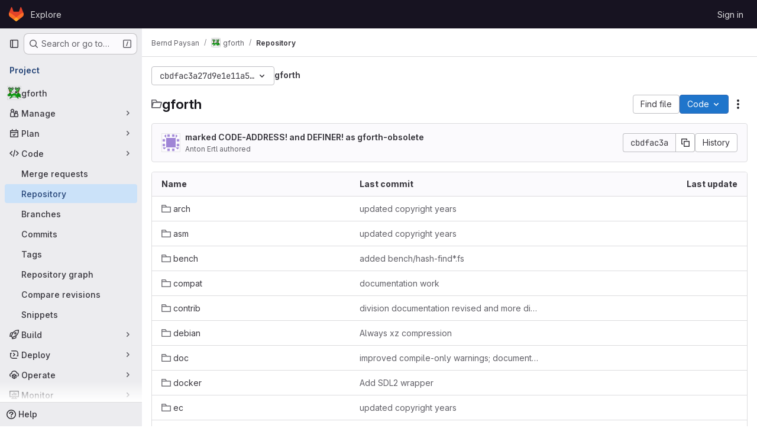

--- FILE ---
content_type: text/javascript; charset=utf-8
request_url: https://git.net2o.de/assets/webpack/commons-pages.projects.blob.show-pages.projects.get_started.show-pages.projects.show-pages.projects.tree.show.290165fe.chunk.js
body_size: 8062
content:
(this.webpackJsonp=this.webpackJsonp||[]).push([["commons-pages.projects.blob.show-pages.projects.get_started.show-pages.projects.show-pages.projects.tree.show"],{"5lKJ":function(e,t,a){"use strict";a.d(t,"a",(function(){return b}));var r=a("n64d"),n=a("pTIT"),i=a("Ld9G"),o=a("MGi3"),l=a("LTP3"),s=a("dJQL"),d=a("eOJu"),c=a("OlxA"),u=a("NL6M");const p=Object(l.d)(r.z,n.L),m="__bv_modal_directive__",g=function({modifiers:e={},arg:t,value:a}){return Object(s.m)(a)?a:Object(s.m)(t)?t:Object(d.h)(e).reverse()[0]},f=function(e){return e&&Object(o.v)(e,".dropdown-menu > li, li.nav-item")&&Object(o.A)("a, button",e)||e},h=function(e){e&&"BUTTON"!==e.tagName&&(Object(o.o)(e,"role")||Object(o.C)(e,"role","button"),"A"===e.tagName||Object(o.o)(e,"tabindex")||Object(o.C)(e,"tabindex","0"))},_=function(e){const t=e[m]||{},a=t.trigger,r=t.handler;a&&r&&(Object(l.a)(a,"click",r,n.R),Object(l.a)(a,"keydown",r,n.R),Object(l.a)(e,"click",r,n.R),Object(l.a)(e,"keydown",r,n.R)),delete e[m]},v=function(e,t,a){const r=e[m]||{},s=g(t),d=f(e);s===r.target&&d===r.trigger||(_(e),function(e,t,a){const r=g(t),s=f(e);if(r&&s){const d=function(e){const n=e.currentTarget;if(!Object(o.r)(n)){const o=e.type,l=e.keyCode;"click"!==o&&("keydown"!==o||l!==i.c&&l!==i.h)||Object(c.a)(Object(u.a)(a,t)).$emit(p,r,n)}};e[m]={handler:d,target:r,trigger:s},h(s),Object(l.b)(s,"click",d,n.R),"BUTTON"!==s.tagName&&"button"===Object(o.h)(s,"role")&&Object(l.b)(s,"keydown",d,n.R)}}(e,t,a)),h(d)},b={inserted:v,updated:function(){},componentUpdated:v,unbind:_}},CSd6:function(e,t,a){"use strict";var r=a("CbCZ"),n=a("9dZE"),i=a("jlnU"),o=a("2ibD"),l=a("8Igx"),s=a("Y0p+"),d=a("SNRI"),c=a("3twG"),u=a("/lV4"),p=a("OR9K"),m=a("O4EH"),g=a("ygVz"),f={components:{GlButton:r.a,UploadDropzone:p.a,FileIcon:n.a,CommitChangesModal:m.a},i18n:{REMOVE_FILE_TEXT:Object(u.a)("Remove file"),ERROR_MESSAGE:Object(u.a)("Error uploading file. Please try again."),DIRECTORY_FILE_ERROR:Object(u.a)("Directories cannot be uploaded. Please upload a single file instead.")},mixins:[g.a.mixin()],props:{modalId:{type:String,required:!0},commitMessage:{type:String,required:!0},targetBranch:{type:String,required:!0},originalBranch:{type:String,required:!0},canPushCode:{type:Boolean,required:!0},canPushToBranch:{type:Boolean,required:!0},path:{type:String,required:!0},replacePath:{type:String,default:null,required:!1},emptyRepo:{type:Boolean,required:!1,default:!1},uploadPath:{type:String,default:null,required:!1}},data:()=>({file:null,filePreviewURL:null,loading:!1,hasDirectoryUploadError:!1}),computed:{formattedFileSize(){return Object(d.h)(this.file.size)},isValid(){return Boolean(this.file)}},methods:{show(){this.$refs[this.modalId].show()},setFile(e){var t=this;this.file=e;const a=new FileReader;a.readAsDataURL(this.file),a.onload=function(e){var a;t.filePreviewURL=null===(a=e.target)||void 0===a?void 0:a.result,t.hasDirectoryUploadError=!1,t.trackEvent("file_upload_placement_successful_in_upload_blob_modal")},a.onerror=function(e){var a,r;const n=null===(a=e.target)||void 0===a?void 0:a.error;Boolean(null===(r=t.file)||void 0===r?void 0:r.type)||(t.file=null,t.hasDirectoryUploadError=!0),Object(l.a)(`Failed to ${t.replacePath?"replace":"upload"} file. See exception details for more information.`,n)}},removeFile(){this.file=null,this.filePreviewURL=null},submitForm(e){return this.replacePath?this.replaceFile(e):this.uploadFile(e)},submitRequest(e,t,a){var r=this;return this.loading=!0,a.append("file",this.file),Object(o.a)({method:e,url:t,data:a,headers:{...s.a}}).then((function(e){r.trackEvent("file_upload_successful_in_upload_blob_modal"),Object(c.T)(e.data.filePath)})).catch((function(e){Object(l.a)(`Failed to ${r.replacePath?"replace":"upload"} file. See exception details for more information.`,e),Object(i.createAlert)({message:r.$options.i18n.ERROR_MESSAGE})})).finally((function(){r.loading=!1}))},replaceFile(e){return this.submitRequest("put",this.replacePath,e)},uploadFile(e){const t=this.uploadPath||Object(c.A)(this.path,this.$route.params.path);return this.submitRequest("post",t,e)},handleModalClose(){this.hasDirectoryUploadError=!1}},validFileMimetypes:[]},h=a("tBpV"),_=Object(h.a)(f,(function(){var e=this,t=e._self._c;return t("commit-changes-modal",{ref:e.modalId,attrs:{"modal-id":e.modalId,"commit-message":e.commitMessage,"target-branch":e.targetBranch,"original-branch":e.originalBranch,"can-push-code":e.canPushCode,"can-push-to-branch":e.canPushToBranch,valid:e.isValid,loading:e.loading,"empty-repo":e.emptyRepo,"data-testid":"upload-blob-modal"},on:{"close-commit-changes-modal":e.handleModalClose,"submit-form":e.submitForm},scopedSlots:e._u([{key:"body",fn:function(){return[t("upload-dropzone",{class:["gl-h-26",e.hasDirectoryUploadError?"gl-mb-3":"gl-mb-6"],attrs:{"single-file-selection":"","valid-file-mimetypes":e.$options.validFileMimetypes,"is-file-valid":function(){return!0},"has-upload-error":e.hasDirectoryUploadError},on:{change:e.setFile}},[e.file?t("div",{staticClass:"card upload-dropzone-card upload-dropzone-border gl-h-full gl-w-full gl-items-center gl-justify-center gl-p-3"},[t("file-icon",{attrs:{"file-name":e.file.name,size:24}}),e._v(" "),t("div",{staticClass:"gl-mb-2"},[e._v("\n          "+e._s(e.file.name)+"\n          ·\n          "),t("span",{staticClass:"gl-text-subtle"},[e._v(e._s(e.formattedFileSize))])]),e._v(" "),t("gl-button",{attrs:{category:"tertiary",variant:"confirm",disabled:e.loading},on:{click:e.removeFile}},[e._v(e._s(e.$options.i18n.REMOVE_FILE_TEXT))])],1):e._e()]),e._v(" "),e.hasDirectoryUploadError?t("div",{staticClass:"gl-mb-6 gl-text-left gl-text-danger"},[e._v("\n      "+e._s(e.$options.i18n.DIRECTORY_FILE_ERROR)+"\n    ")]):e._e()]},proxy:!0}])})}),[],!1,null,null,null);t.a=_.exports},O4EH:function(e,t,a){"use strict";a("aFm2"),a("z6RN"),a("R9qC");var r=a("lCTV"),n=a("Oxu3"),i=a("LZPs"),o=a("L78D"),l=a("hvGG"),s=a("JVxf"),d=a("nUR7"),c=a("HuCl"),u=a("nrbW"),p=a("dIEn"),m=a("Jx7q"),g=a("Qhxq"),f=a("/lV4"),h=a("U8h0"),_=a("qLpH"),v=a("ygVz"),b=a("uQq6"),y={csrf:g.a,components:{GlAlert:r.a,GlModal:n.a,GlFormCheckbox:i.a,GlFormGroup:o.a,GlFormInput:l.a,GlFormRadio:s.a,GlFormRadioGroup:d.a,GlFormTextarea:c.a,GlForm:u.a,GlSprintf:p.a,GlLink:m.a},i18n:{BRANCH:Object(f.a)("Branch"),BRANCH_IN_FORK_MESSAGE:Object(f.a)("GitLab will create a branch in your fork and start a merge request."),CURRENT_BRANCH_LABEL:Object(f.a)("Commit to the current %{branchName} branch"),COMMIT_CHANGES:Object(f.a)("Commit changes"),COMMIT_IN_BRANCH_MESSAGE:Object(f.a)("Your changes can be committed to %{branchName} because a merge request is open."),COMMIT_IN_DEFAULT_BRANCH:Object(f.a)("GitLab will create a default branch, %{branchName}, and commit your changes."),COMMIT_LABEL:Object(f.a)("Commit message"),COMMIT_MESSAGE_HINT:Object(f.a)("Try to keep the first line under 52 characters and the others under 72."),NEW_BRANCH:Object(f.a)("New branch"),NEW_BRANCH_LABEl:Object(f.a)("Commit to a new branch"),CREATE_MR_LABEL:Object(f.a)("Create a merge request for this change"),LFS_WARNING_TITLE:Object(f.a)("The file you're about to delete is tracked by LFS"),LFS_WARNING_PRIMARY_CONTENT:Object(f.i)("BlobViewer|If you delete the file, it will be removed from the branch %{branch}."),LFS_WARNING_SECONDARY_CONTENT:Object(f.i)("BlobViewer|This file will still take up space in your LFS storage. %{linkStart}How do I remove tracked objects from Git LFS?%{linkEnd}"),LFS_CONTINUE_TEXT:Object(f.a)("Continue…"),LFS_CANCEL_TEXT:Object(f.a)("Cancel"),NO_PERMISSION_TO_COMMIT_MESSAGE:Object(f.a)("You don't have permission to commit to %{branchName}. %{linkStart}Learn more.%{linkEnd}"),SECONDARY_OPTIONS_TEXT:Object(f.a)("Cancel")},directives:{validation:Object(h.a)()},mixins:[v.a.mixin()],props:{modalId:{type:String,required:!0},commitMessage:{type:String,required:!0},targetBranch:{type:String,required:!0},originalBranch:{type:String,required:!0},canPushCode:{type:Boolean,required:!0},canPushToBranch:{type:Boolean,required:!0},emptyRepo:{type:Boolean,required:!1,default:!1},isUsingLfs:{type:Boolean,required:!1,default:!1},branchAllowsCollaboration:{type:Boolean,required:!1,default:!1},valid:{type:Boolean,required:!1,default:!0},loading:{type:Boolean,required:!1,default:!1},error:{type:String,required:!1,default:null}},data(){return{lfsWarningDismissed:!1,createNewBranch:!1,createNewMr:!0,form:{state:!1,showValidation:!1,fields:{commit_message:Object(h.c)({value:this.commitMessage}),branch_name:Object(h.c)({value:this.targetBranch,skipValidation:!this.canPushCode||this.canPushToBranch})}}}},computed:{primaryOptions(){const e={text:this.$options.i18n.COMMIT_CHANGES,attributes:{variant:"confirm",loading:this.loading,disabled:this.loading||!this.form.state||!this.valid,"data-testid":"commit-change-modal-commit-button"}},t={text:this.$options.i18n.LFS_CONTINUE_TEXT,attributes:{variant:"confirm"}};return this.showLfsWarning?t:e},cancelOptions(){return{text:this.$options.i18n.SECONDARY_OPTIONS_TEXT,attributes:{disabled:this.loading}}},showHint(){const e=this.form.fields.commit_message.value.trim().split("\n"),[t,...a]=e,r=t.length>b.c,n=Boolean(a.length)&&a.some((function(e){return e.length>b.b}));return!this.form.fields.commit_message.feedback&&(r||n)},showLfsWarning(){return this.isUsingLfs&&!this.lfsWarningDismissed},title(){return this.showLfsWarning?this.$options.i18n.LFS_WARNING_TITLE:this.$options.i18n.COMMIT_CHANGES},showForm(){return!this.isUsingLfs||this.isUsingLfs&&this.lfsWarningDismissed}},methods:{show(){this.$refs[this.modalId].show(),this.lfsWarningDismissed=!1},cancel(){this.$refs[this.modalId].hide()},async handleContinueLfsWarning(){var e;this.lfsWarningDismissed=!0,await this.$nextTick(),null===(e=this.$refs.message)||void 0===e||e.$el.focus()},async handlePrimaryAction(e){if(window.onbeforeunload=null,e.preventDefault(),this.trackEvent("click_commit_changes_in_commit_changes_modal"),this.showLfsWarning)return void await this.handleContinueLfsWarning();if(this.form.showValidation=!0,!this.form.state)return;this.form.showValidation=!1;const t=this.$refs.form.$el,a=new FormData(t);this.$emit("submit-form",a)},handleModalClose(){this.$emit("close-commit-changes-modal")}},deleteLfsHelpPath:Object(_.a)("topics/git/lfs/_index",{anchor:"delete-a-git-lfs-file-from-repository-history"}),protectedBranchHelpPath:Object(_.a)("user/project/repository/branches/protected")},O=a("tBpV"),C=Object(O.a)(y,(function(){var e=this,t=e._self._c;return t("gl-modal",e._b({ref:e.modalId,attrs:{"modal-id":e.modalId,title:e.title,"data-testid":"commit-change-modal","action-primary":e.primaryOptions,"action-cancel":e.cancelOptions},on:{primary:e.handlePrimaryAction,cancel:e.handleModalClose,close:e.handleModalClose}},"gl-modal",e.$attrs,!1),[e._t("body"),e._v(" "),e.showLfsWarning?t("div",[t("p",[t("gl-sprintf",{attrs:{message:e.$options.i18n.LFS_WARNING_PRIMARY_CONTENT},scopedSlots:e._u([{key:"branch",fn:function(){return[t("code",[e._v(e._s(e.targetBranch))])]},proxy:!0}],null,!1,4149292315)})],1),e._v(" "),t("p",[t("gl-sprintf",{attrs:{message:e.$options.i18n.LFS_WARNING_SECONDARY_CONTENT},scopedSlots:e._u([{key:"link",fn:function({content:a}){return[t("gl-link",{attrs:{href:e.$options.deleteLfsHelpPath}},[e._v(e._s(a))])]}}],null,!1,888329688)})],1)]):e._e(),e._v(" "),e.showForm?t("div",[t("gl-form",{ref:"form",attrs:{novalidate:""}},[t("input",{attrs:{type:"hidden",name:"authenticity_token"},domProps:{value:e.$options.csrf.token}}),e._v(" "),e._t("form-fields"),e._v(" "),t("gl-form-group",{attrs:{label:e.$options.i18n.COMMIT_LABEL,"label-for":"commit_message","invalid-feedback":e.form.fields.commit_message.feedback}},[t("gl-form-textarea",{directives:[{name:"validation",rawName:"v-validation:[form.showValidation]",arg:e.form.showValidation}],ref:"message",attrs:{id:"commit_message",name:"commit_message","no-resize":"","data-testid":"commit-message-field",state:e.form.fields.commit_message.state,disabled:e.loading,required:""},model:{value:e.form.fields.commit_message.value,callback:function(t){e.$set(e.form.fields.commit_message,"value",t)},expression:"form.fields['commit_message'].value"}}),e._v(" "),e.error?t("p",{staticClass:"gl-mt-3 gl-text-red-600",attrs:{"data-testid":"error"}},[e._v(e._s(e.error))]):e._e(),e._v(" "),e.showHint?t("p",{staticClass:"form-text gl-text-subtle",attrs:{"data-testid":"hint"}},[e._v("\n          "+e._s(e.$options.i18n.COMMIT_MESSAGE_HINT)+"\n        ")]):e._e()],1),e._v(" "),e.emptyRepo?[t("input",{staticClass:"js-branch-name",attrs:{type:"hidden",name:"branch_name"},domProps:{value:e.originalBranch}}),e._v(" "),e.emptyRepo?t("gl-alert",{staticClass:"gl-my-3",attrs:{dismissible:!1}},[t("gl-sprintf",{attrs:{message:e.$options.i18n.COMMIT_IN_DEFAULT_BRANCH},scopedSlots:e._u([{key:"branchName",fn:function(){return[t("strong",[e._v(e._s(e.originalBranch))])]},proxy:!0}],null,!1,1261349578)})],1):e._e()]:[t("input",{attrs:{type:"hidden",name:"original_branch"},domProps:{value:e.originalBranch}}),e._v(" "),e.createNewMr?t("input",{attrs:{type:"hidden",name:"create_merge_request",value:"1"}}):e._e(),e._v(" "),e.canPushCode?[e.canPushToBranch?t("gl-form-group",{attrs:{label:e.$options.i18n.BRANCH,"label-for":"branch_selection"}},[t("gl-form-radio-group",{attrs:{name:"branch_selection",label:e.$options.i18n.BRANCH},model:{value:e.createNewBranch,callback:function(t){e.createNewBranch=t},expression:"createNewBranch"}},[t("gl-form-radio",{attrs:{value:!1,disabled:e.loading}},[t("gl-sprintf",{attrs:{message:e.$options.i18n.CURRENT_BRANCH_LABEL},scopedSlots:e._u([{key:"branchName",fn:function(){return[t("code",[e._v(e._s(e.originalBranch))])]},proxy:!0}],null,!1,2214757140)})],1),e._v(" "),t("gl-form-radio",{attrs:{value:!0,disabled:e.loading}},[e._v("\n                "+e._s(e.$options.i18n.NEW_BRANCH_LABEl)+"\n              ")])],1),e._v(" "),e.createNewBranch?t("div",{staticClass:"gl-ml-6"},[t("gl-form-group",{attrs:{"invalid-feedback":e.form.fields.branch_name.feedback}},[t("gl-form-input",{directives:[{name:"validation",rawName:"v-validation:[form.showValidation]",arg:e.form.showValidation}],staticClass:"gl-mt-2",attrs:{state:e.form.fields.branch_name.state,disabled:e.loading,name:"branch_name",placeholder:e.__("example-branch-name"),required:""},model:{value:e.form.fields.branch_name.value,callback:function(t){e.$set(e.form.fields.branch_name,"value",t)},expression:"form.fields['branch_name'].value"}})],1),e._v(" "),e.createNewBranch?t("gl-form-checkbox",{staticClass:"gl-mt-4",model:{value:e.createNewMr,callback:function(t){e.createNewMr=t},expression:"createNewMr"}},[t("span",[e._v("\n                  "+e._s(e.$options.i18n.CREATE_MR_LABEL)+"\n                ")])]):e._e()],1):e._e()],1):[t("gl-form-group",{attrs:{label:e.$options.i18n.NEW_BRANCH,"label-for":"branch_selection","invalid-feedback":e.form.fields.branch_name.feedback}},[t("label",{staticClass:"gl-font-normal gl-text-subtle",attrs:{for:"branchNameInput"}},[t("gl-sprintf",{attrs:{message:e.$options.i18n.NO_PERMISSION_TO_COMMIT_MESSAGE},scopedSlots:e._u([{key:"branchName",fn:function(){return[t("code",{staticClass:"gl-text-subtle"},[e._v(e._s(e.originalBranch))])]},proxy:!0},{key:"link",fn:function({content:a}){return[t("gl-link",{attrs:{href:e.$options.protectedBranchHelpPath}},[e._v(e._s(a))])]}}],null,!1,3243504882)})],1),e._v(" "),t("gl-form-input",{directives:[{name:"validation",rawName:"v-validation:[form.showValidation]",arg:e.form.showValidation}],attrs:{id:"branchNameInput",state:e.form.fields.branch_name.state,disabled:e.loading,name:"branch_name",required:"",placeholder:e.__("example-branch-name")},model:{value:e.form.fields.branch_name.value,callback:function(t){e.$set(e.form.fields.branch_name,"value",t)},expression:"form.fields['branch_name'].value"}})],1),e._v(" "),t("gl-form-checkbox",{staticClass:"gl-mt-4",model:{value:e.createNewMr,callback:function(t){e.createNewMr=t},expression:"createNewMr"}},[t("span",[e._v("\n                "+e._s(e.$options.i18n.CREATE_MR_LABEL)+"\n              ")])])]]:[e.branchAllowsCollaboration?t("gl-alert",{staticClass:"gl-my-3",attrs:{dismissible:!1}},[t("gl-sprintf",{attrs:{message:e.$options.i18n.COMMIT_IN_BRANCH_MESSAGE},scopedSlots:e._u([{key:"branchName",fn:function(){return[t("strong",[e._v(e._s(e.originalBranch))])]},proxy:!0}],null,!1,1261349578)})],1):t("gl-alert",{staticClass:"gl-my-3",attrs:{dismissible:!1}},[e._v(e._s(e.$options.i18n.BRANCH_IN_FORK_MESSAGE))])]]],2)],1):e._e()],2)}),[],!1,null,null,null);t.a=C.exports},OR9K:function(e,t,a){"use strict";a("LdIe"),a("z6RN"),a("PTOk"),a("aFm2"),a("R9qC");var r=a("Jx7q"),n=a("dIEn"),i=a("ljRM"),o=a("/lV4");const l="image/*",s=/image\/.+/;var d={components:{GlLink:r.a,GlSprintf:n.a,GlAnimatedUploadIcon:i.a},props:{displayAsCard:{type:Boolean,required:!1,default:!1},enableDragBehavior:{type:Boolean,required:!1,default:!1},uploadSingleMessage:{type:String,required:!1,default:Object(o.a)("Drop or %{linkStart}upload%{linkEnd} file to attach")},uploadMultipleMessage:{type:String,required:!1,default:Object(o.a)("Drop or %{linkStart}upload%{linkEnd} files to attach")},dropToStartMessage:{type:String,required:!1,default:Object(o.a)("Drop your files to start your upload.")},isFileValid:{type:Function,required:!1,default:function({type:e}){return(e.match(s)||[]).length>0}},validFileMimetypes:{type:Array,required:!1,default:function(){return[l]}},singleFileSelection:{type:Boolean,required:!1,default:!1},inputFieldName:{type:String,required:!1,default:"upload_file"},shouldUpdateInputOnFileDrop:{type:Boolean,required:!1,default:!1},showUploadDesignOverlay:{type:Boolean,required:!1,default:!1},uploadDesignOverlayText:{type:String,required:!1,default:""},validateDesignUploadOnDragover:{type:Boolean,required:!1,default:!1},acceptDesignFormats:{type:String,required:!1,default:""},hideUploadTextOnDragging:{type:Boolean,required:!1,default:!1},hasUploadError:{type:Boolean,required:!1,default:!1}},data:()=>({dragCounter:0,isDragDataValid:!0,animateUploadIcon:!1}),computed:{dragging(){return 0!==this.dragCounter},iconStyles(){return{class:this.displayAsCard?"gl-mb-3":"gl-mr-3"}},showDropzoneOverlay(){return this.validateDesignUploadOnDragover&&this.acceptDesignFormats?this.dragging&&this.isDragDataValid&&!this.enableDragBehavior:this.dragging&&!this.enableDragBehavior}},methods:{isValidUpload(e){return e.every(this.isFileValid)},isValidDragDataType:({dataTransfer:e})=>Boolean(e&&e.types.some((function(e){return"Files"===e}))),ondrop({dataTransfer:e={}}){if(this.dragCounter=0,!this.isDragDataValid)return;const{files:t}=e;if(this.isValidUpload(Array.from(t))){if(this.shouldUpdateInputOnFileDrop){if(this.singleFileSelection&&t.length>1)return void this.$emit("error");this.$refs.fileUpload.files=t}this.$emit("change",this.singleFileSelection?t[0]:t)}else this.$emit("error")},ondragenter(e){this.$emit("dragenter",e),this.dragCounter+=1,this.isDragDataValid=this.isValidDragDataType(e)},ondragover({dataTransfer:e}){var t=this;this.validateDesignUploadOnDragover&&(this.isDragDataValid=Array.from(e.items).some((function(e){return t.acceptDesignFormats.includes(e.type)})))},ondragleave(e){this.$emit("dragleave",e),this.dragCounter-=1},openFileUpload(){this.$refs.fileUpload.click()},onFileInputChange(e){this.isValidUpload(Array.from(e.target.files))?this.$emit("change",this.singleFileSelection?e.target.files[0]:e.target.files):this.$emit("error")},onMouseEnter(){this.animateUploadIcon=!0},onMouseLeave(){this.animateUploadIcon=!1}}},c=a("tBpV"),u=Object(c.a)(d,(function(){var e=this,t=e._self._c;return t("div",{staticClass:"gl-w-full",class:{"gl-relative":!e.showUploadDesignOverlay},on:{dragstart:function(e){e.preventDefault(),e.stopPropagation()},dragend:function(e){e.preventDefault(),e.stopPropagation()},dragover:function(t){return t.preventDefault(),t.stopPropagation(),e.ondragover.apply(null,arguments)},dragenter:function(t){return t.preventDefault(),t.stopPropagation(),e.ondragenter.apply(null,arguments)},dragleave:function(t){return t.preventDefault(),t.stopPropagation(),e.ondragleave.apply(null,arguments)},drop:function(t){return t.preventDefault(),t.stopPropagation(),e.ondrop.apply(null,arguments)}}},[e._t("default",(function(){return[t("button",{staticClass:"upload-dropzone-card gl-mb-0 gl-h-full gl-w-full gl-items-center gl-justify-center gl-rounded-base gl-border-0 gl-bg-default gl-px-5 gl-py-4",class:e.hasUploadError?"upload-dropzone-border-error":"upload-dropzone-border",attrs:{type:"button"},on:{click:e.openFileUpload,mouseenter:e.onMouseEnter,mouseleave:e.onMouseLeave}},[t("div",{staticClass:"gl-flex gl-items-center gl-justify-center gl-text-center",class:{"gl-flex-col":e.displayAsCard},attrs:{"data-testid":"dropzone-area"}},[t("gl-animated-upload-icon",{class:e.iconStyles.class,attrs:{"is-on":e.animateUploadIcon||e.hideUploadTextOnDragging}}),e._v(" "),e.hideUploadTextOnDragging&&e.dragging?e._e():t("p",{staticClass:"gl-mb-0",attrs:{"data-testid":"upload-text"}},[e._t("upload-text",(function(){return[t("gl-sprintf",{attrs:{message:e.singleFileSelection?e.uploadSingleMessage:e.uploadMultipleMessage},scopedSlots:e._u([{key:"link",fn:function({content:a}){return[t("gl-link",{on:{click:function(t){return t.stopPropagation(),e.openFileUpload.apply(null,arguments)}}},[e._v(e._s(a))])]}}],null,!1,40519920)})]}),{openFileUpload:e.openFileUpload})],2),e._v(" "),e.hideUploadTextOnDragging&&e.dragging?t("span",[e._v("\n          "+e._s(e.s__("DesignManagement|Drop your images to start the upload."))+"\n        ")]):e._e()],1)]),e._v(" "),t("input",{ref:"fileUpload",staticClass:"hide",attrs:{type:"file",name:e.inputFieldName,accept:e.validFileMimetypes,multiple:!e.singleFileSelection},on:{change:e.onFileInputChange}})]})),e._v(" "),t("transition",{attrs:{name:"upload-dropzone-fade"}},[t("div",{directives:[{name:"show",rawName:"v-show",value:e.showDropzoneOverlay,expression:"showDropzoneOverlay"}],staticClass:"gl-absolute gl-flex gl-h-full gl-w-full gl-items-center gl-justify-center gl-p-4",class:{"design-upload-dropzone-overlay gl-z-200":e.showUploadDesignOverlay&&e.isDragDataValid,"upload-dropzone-overlay upload-dropzone-border":!e.showUploadDesignOverlay}},[e.showUploadDesignOverlay?[e.isDragDataValid&&!e.hideUploadTextOnDragging?t("div",{staticClass:"gl-absolute gl-bottom-6 gl-flex gl-items-center gl-rounded-base gl-bg-feedback-strong gl-px-3 gl-py-2 gl-text-feedback-strong gl-shadow-sm",attrs:{"data-testid":"design-upload-overlay"}},[t("gl-animated-upload-icon",{attrs:{"is-on":!0,name:"upload"}}),e._v(" "),t("span",{staticClass:"gl-ml-2"},[e._v(e._s(e.uploadDesignOverlayText))])],1):e._e()]:[e.isDragDataValid?t("div",{staticClass:"gl-max-w-1/2 gl-text-center"},[e._t("valid-drag-data-slot",(function(){return[t("h3",{class:{"gl-inline gl-text-base":!e.displayAsCard}},[e._v("\n              "+e._s(e.__("Incoming!"))+"\n            ")]),e._v(" "),t("span",[e._v(e._s(e.dropToStartMessage))])]}))],2):t("div",{staticClass:"gl-max-w-1/2 gl-text-center"},[e._t("invalid-drag-data-slot",(function(){return[t("h3",{class:{"gl-inline gl-text-base":!e.displayAsCard}},[e._v("\n              "+e._s(e.__("Oh no!"))+"\n            ")]),e._v(" "),t("span",[e._v(e._s(e.__("You are trying to upload something other than an image. Please upload a .png, .jpg, .jpeg, .gif, .bmp, .tiff or .ico.")))])]}))],2)]],2)])],2)}),[],!1,null,null,null);t.a=u.exports},U8h0:function(e,t,a){"use strict";a.d(t,"a",(function(){return d})),a.d(t,"c",(function(){return c})),a.d(t,"b",(function(){return u}));a("B++/"),a("z6RN"),a("47t/"),a("LdIe"),a("PTOk"),a("++os"),a("whUo"),a("3UXl"),a("iyoE");var r=a("/lV4");function n({binding:e,vnode:t}){return e.instance?e.instance:t.context}const i={valueMissing:{isInvalid:function(e){var t;return null===(t=e.validity)||void 0===t?void 0:t.valueMissing},message:Object(r.a)("Please fill out this field.")},urlTypeMismatch:{isInvalid:function(e){var t;return"url"===e.type&&(null===(t=e.validity)||void 0===t?void 0:t.typeMismatch)},message:Object(r.a)("Please enter a valid URL format, ex: http://www.example.com/home")}},o=function(e){const{target:t}=e,a=t.querySelector("input:invalid");a&&a.focus()},l=function(e){return e.querySelector("input")||e},s=function(e){return function({el:t,form:a,reportInvalidInput:r=!1}){const{name:n}=t;if(!n)return void 0;const i=a.fields[n],o=t.checkValidity();i.state=r?o:o||null,i.feedback=r?function(e,t){const a=Object.values(e).find((function(e){return e.isInvalid(t)}));let r=null;return a&&(r=t.getAttribute("validation-message")),r||(null==a?void 0:a.message)||t.validationMessage}(e,t):"",a.state=function(e){return Object.values(e.fields).every((function({state:e}){return!0===e}))}(a)}};function d(e={}){const t={...i,...e},a=new WeakMap;return{inserted(e,r,i){const{arg:d}=r,c=l(e),{form:u}=c,p=n({binding:r,vnode:i}),m=s(t),g={validate:m,isTouched:!1,isBlurred:!1};a.set(c,g),c.addEventListener("input",(function e(){g.isTouched=!0,c.removeEventListener("input",e)})),c.addEventListener("blur",(function e({target:t}){g.isTouched&&(g.isBlurred=!0,m({el:t,form:p.form,reportInvalidInput:!0}),c.removeEventListener("blur",e))})),u&&u.addEventListener("submit",o),m({el:c,form:p.form,reportInvalidInput:d})},update(e,t,r){const i=l(e),{arg:o}=t,{validate:s,isTouched:d,isBlurred:c}=a.get(i),u=o||d&&c;s({el:i,form:n({binding:t,vnode:r}).form,reportInvalidInput:u})}}}const c=function({value:e,required:t=!0,skipValidation:a=!1}){return{value:e,required:t,state:!!a||null,feedback:null}},u=function({fields:e={},...t}={}){return{state:!1,showValidation:!1,...t,fields:Object.fromEntries(Object.entries(e).map((function([e,t]){return[e,c(t)]})))}}},ljRM:function(e,t,a){"use strict";var r={name:"GlAnimatedUploadIcon",extends:a("Vkrm").a},n=a("tBpV"),i=Object(n.a)(r,(function(){var e=this._self._c;return e("svg",{class:[this.iconStateClass,this.iconVariantClass],attrs:{"aria-label":this.ariaLabel,width:"16",height:"16",viewBox:"0 0 16 16",fill:"none",xmlns:"http://www.w3.org/2000/svg"}},[e("path",{staticClass:"gl-animated-upload-base",attrs:{d:"M14.25 9.75V13C14.25 13.6904 13.6904 14.25 13 14.25L3 14.25C2.30964 14.25 1.75 13.6904 1.75 13L1.75 9.75",stroke:"currentColor","stroke-width":"1.5","stroke-linecap":"round"}}),this._v(" "),e("path",{staticClass:"gl-animated-upload-line",attrs:{d:"M8 11.25V2.5",stroke:"currentColor","stroke-width":"1.5","stroke-linecap":"round"}}),this._v(" "),e("path",{staticClass:"gl-animated-upload-arrow",attrs:{d:"M11.25 5.31066L8 2.06066L4.75 5.31066",stroke:"currentColor","stroke-width":"1.5","stroke-linecap":"round"}})])}),[],!1,null,null,null);t.a=i.exports},uQq6:function(e,t,a){"use strict";a.d(t,"o",(function(){return n})),a.d(t,"y",(function(){return i})),a.d(t,"z",(function(){return o})),a.d(t,"m",(function(){return l})),a.d(t,"n",(function(){return s})),a.d(t,"a",(function(){return d})),a.d(t,"c",(function(){return c})),a.d(t,"b",(function(){return u})),a.d(t,"p",(function(){return p})),a.d(t,"s",(function(){return m})),a.d(t,"t",(function(){return g})),a.d(t,"w",(function(){return f})),a.d(t,"d",(function(){return h})),a.d(t,"x",(function(){return _})),a.d(t,"e",(function(){return v})),a.d(t,"r",(function(){return b})),a.d(t,"q",(function(){return y})),a.d(t,"A",(function(){return O})),a.d(t,"k",(function(){return C})),a.d(t,"v",(function(){return E})),a.d(t,"u",(function(){return w})),a.d(t,"l",(function(){return N})),a.d(t,"h",(function(){return S})),a.d(t,"i",(function(){return T})),a.d(t,"j",(function(){return R})),a.d(t,"g",(function(){return B})),a.d(t,"f",(function(){return M}));var r=a("/lV4");const n="unavailable",i=1e3,o=100,l=20,s=5,d=25,c=52,u=72,p=Object(r.a)("An error occurred while fetching commit data."),m=1e7,g=50,f=150,h={userPermissions:{pushCode:!1,downloadCode:!1,createMergeRequestIn:!1,forkProject:!1},pathLocks:{nodes:[]},repository:{empty:!0,blobs:{nodes:[{name:"",size:"",rawTextBlob:"",type:"",fileType:"",tooLarge:!1,path:"",editBlobPath:"",gitpodBlobUrl:"",ideEditPath:"",forkAndEditPath:"",ideForkAndEditPath:"",codeNavigationPath:"",projectBlobPathRoot:"",forkAndViewPath:"",storedExternally:!1,externalStorage:"",environmentFormattedExternalUrl:"",environmentExternalUrlForRouteMap:"",canModifyBlob:!1,canCurrentUserPushToBranch:!1,archived:!1,rawPath:"",externalStorageUrl:"",replacePath:"",pipelineEditorPath:"",deletePath:"",simpleViewer:{},richViewer:null,webPath:""}]}}},_="text",v="empty",b="lfs",y=["podfile","podspec","cartfile","requirements_txt","cargo_toml","go_mod"],O={generalError:Object(r.a)("An error occurred while fetching folder content."),gitalyError:Object(r.a)("Error: Gitaly is unavailable. Contact your administrator.")},C=3e5,E=2500,w=2,N="fork:updated",S="repository_file_size_limit_exceeded",T={".gleam":"gleam",".glimmer":"glimmer",".gjs":"glimmer-javascript",".gts":"glimmer-javascript",".veryl":"veryl",".tf":"hcl",".tfvars":"hcl"},R="file_tree_browser_visibility",B="expand_file_tree_browser_on_repository_page",M="collapse_file_tree_browser_on_repository_page"}}]);
//# sourceMappingURL=commons-pages.projects.blob.show-pages.projects.get_started.show-pages.projects.show-pages.projects.tree.show.290165fe.chunk.js.map